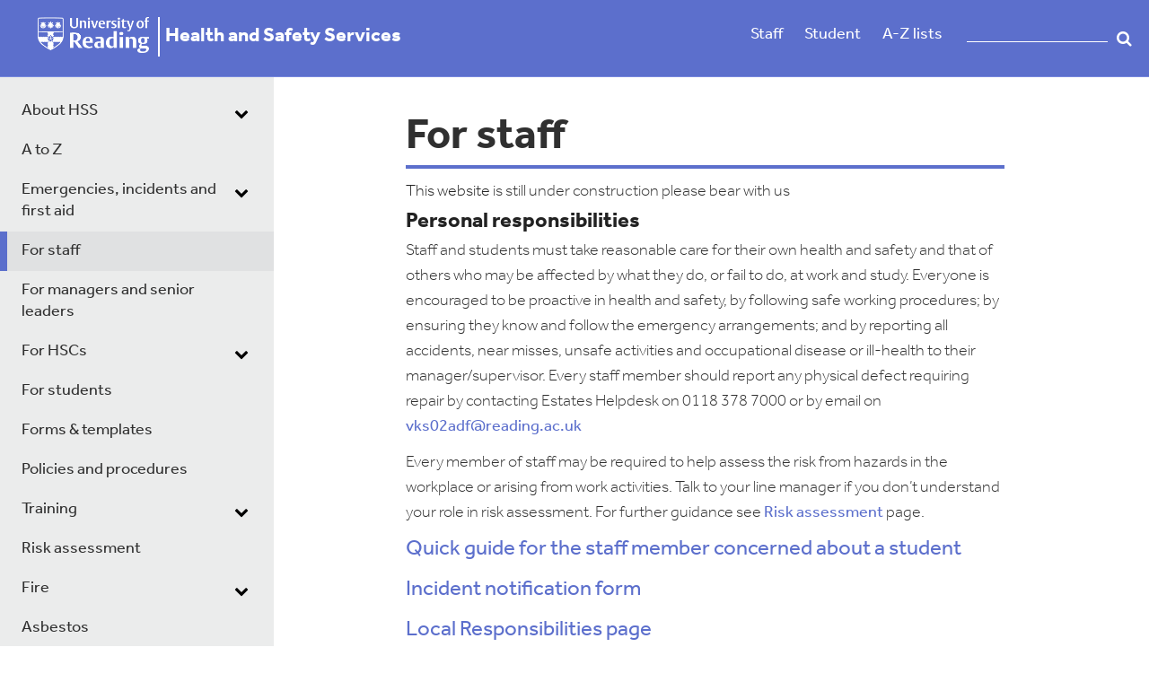

--- FILE ---
content_type: text/html; charset=utf-8
request_url: https://www.reading.ac.uk/health-safety-services/for-staff
body_size: 33866
content:



<!DOCTYPE html>
<!--[if lt IE 7]>      <html class="no-js lt-ie9 lt-ie8 lt-ie7"> <![endif]-->
<!--[if IE 7]>         <html class="no-js lt-ie9 lt-ie8"> <![endif]-->
<!--[if IE 8]>         <html class="no-js lt-ie9"> <![endif]-->
<!--[if gt IE 8]><!-->
<html class="no-js" lang="en">
<!--<![endif]-->
<head>
    <script src="/sc93/js/uor.module.cookie-blocker.js"></script>
    <link rel="preconnect" href="https://app.termly.io" crossorigin="">
    <link rel="dns-prefetch" href="https://app.termly.io">
    <link rel="preload" as="script" href="https://app.termly.io/resource-blocker/b846a047-fc56-4159-aaf3-7bdc36e97907">
    <script type="text/javascript" src="https://app.termly.io/resource-blocker/b846a047-fc56-4159-aaf3-7bdc36e97907"></script>
    <script src="/sc93/js/termly-cookie-manager-script.js"></script>
<link href="/health-safety-services/-/media/feature/experience-accelerator/bootstrap-4/bootstrap-4/styles/optimized-min.css?t=20190624T174941Z" rel="stylesheet" /><link href="/health-safety-services/-/media/base-themes/core-libraries/styles/optimized-min.css?t=20191031T113222Z" rel="stylesheet" /><link href="/health-safety-services/-/media/base-themes/main-theme/styles/optimized-min.css?t=20190624T174948Z" rel="stylesheet" /><link href="/health-safety-services/-/media/themes/functions/master/functions/styles/optimized-min.css?t=20251215T175808Z" rel="stylesheet" />    
    


    <title>For staff</title>




<link href="https://cms9-prod.rdg.ac.uk:443/health-safety-services/-/media/project/functions/master/staffportal.png" rel="shortcut icon" />

<link rel="stylesheet" href="https://use.typekit.net/pxa6ohj.css">


<meta content="For staff"  property="og:title" /><meta content="https://www.reading.ac.uk/health-safety-services/For staff"  property="og:url" />





<meta content="For staff"  property="twitter:title" /><meta content="summary_large_image"  property="twitter:card" />

    <meta name="viewport" content="width=device-width, initial-scale=1"/>

</head>
<body class="default-device dark-blue-theme bodyclass">
    



    <div role="navigation" aria-label="Skip to main content" class="skip-container">
        <a  class="skip-link" href="#main-content">Skip to main content</a>
    </div>

    
<!-- #wrapper -->
<div id="wrapper">
    <!-- #header -->
    <header>
        <div id="header" class="container">
            <div class="row">
<div class="row">    <div class="component warning-panel col-12 offset-0">
        <div class="component-content">
<div class="field-warningcontent"><p class="ie-message">This site may not work correctly on Internet Explorer. We recommend switching to a different browser for a better experience.</p></div>        </div>
    </div>
    <div class="component site-title col-10 col-lg-7">
        <div class="component-content">
<div><div class="field-image"><a href="https://www.reading.ac.uk/"><img src="/health-safety-services/-/media/project/functions/master/rdg-device-reversed.svg?la=en&amp;hash=6BB381DE08B9718718A2282FCE814108" alt="University of Reading logo" data-variantitemid="{D26537B9-812E-4493-8F62-74DA384129F1}" data-variantfieldname="Image" /></a></div><span class="image-caption"></span><a href="/health-safety-services/" title="Health and Safety Services"><span>Health and Safety Services</span></a></div>        </div>
    </div>

<div class="component menu-bar col-2 col-lg-3">
    <div class="component-content">
        
                <ul>
                <li class="item0 odd first">
<div class="field-link"><a href="https://www.reading.ac.uk/internal/staffportal/sp-index.aspx" rel="noopener noreferrer" data-variantitemid="{C1B9194C-6BCB-43FB-BB5E-3B5A1ED05E7D}" data-variantfieldname="Link" target="_blank">Staff</a></div>                </li>
                <li class="item1 even">
<div class="field-link"><a href="https://www.reading.ac.uk/Ready-to-Study/study/current-students-home.aspx" rel="noopener noreferrer" data-variantitemid="{C6C61484-EF62-4856-BD8E-A04427E5865D}" data-variantfieldname="Link" target="_blank">Student</a></div>                </li>
                <li class="item2 odd last">
<div class="field-link"><a href="https://www.reading.ac.uk/a-z/" rel="noopener noreferrer" data-variantitemid="{28B00530-C084-4303-8B31-4418C9188B34}" data-variantfieldname="Link" target="_blank">A-Z lists</a></div>                </li>
        </ul>
		<span id="burger-menu" style="display:none">
            <button value="mobile nav" title="toggle mobile menu" name="mobile-navigation-toggle" type="button" class="navbar-toggler collapsed" aria-expanded="false" data-target="#mobnav" aria-controls="mobnav" aria-label="toggle mobile menu" data-toggle="collapse">
                <span class="icon-bar top-bar"></span>
                <span class="icon-bar middle-bar"></span>
                <span class="icon-bar middle-bar-2"></span>
                <span class="icon-bar bottom-bar"></span>  
                <span class="burger-text">Menu</span>          
            </button>
        </span>
    </div>
</div>

<script type="text/javascript">window.addEventListener('load', (event) => { document.getElementsByClassName("search-box-input tt-hint")[0].remove(); })</script>
<div class="component open-search-box search-box horizontal col-lg-2" data-properties='{"endpoint":"/health-safety-services/sxa/search/results/","suggestionEndpoint":"/health-safety-services/sxa/search/suggestions/","suggestionsMode":"ShowSearchResults","resultPage":"","targetSignature":"","v":"{C66090FD-E3F3-47B4-9976-60E06D9D1585}","s":"","p":5,"l":"","languageSource":"SearchResultsLanguage","searchResultsSignature":"","itemid":"{120E6198-D417-4673-A237-36F408D56C5F}"}'>
    <div class="component-content">
        <form class="open-search-box" action="https://search.reading.ac.uk/search" method="GET">
            
                    <label id="a706953f83ed4b589e661274cd23df6f_searchboxId" for="a706953f83ed4b589e661274cd23df6f_searchInputId">
                        Search textbox label
                    </label>
                    <input type="text" aria-labelledby="a706953f83ed4b589e661274cd23df6f_searchboxId" class="search-box-input" autocomplete="off" name="SearchTerms" id="a706953f83ed4b589e661274cd23df6f_searchInputId" placeholder="" />
                        <button class="open-search-box-button" type="submit">
                            Search
                        </button>
        </form>
    </div>
</div>
</div></div>
        </div>
    </header>
    <!-- /#header -->
    <!-- #content -->
    <main>
        <div id="content" class="container">
            <div class="row">
<div class="row">


<div class="component container col-12">
    <div class="component-content" >
<div class="row">

<div class="row component column-splitter">
        <div class="col-12 col-md-6 col-lg-3">
            <div class="row">


<div class="component container col-12 collapse navbar-collapse collapse" id="mobnav">
    <div class="component-content" >
<div class="row">    <div class="component site-title col-12">
        <div class="component-content">
<div><span class="image-caption"></span><a href="/health-safety-services/" title="Health and Safety Services"><span>Health and Safety Services</span></a></div>        </div>
    </div>
    <div class="component navigation navigation-title col-12 navbar-collapse collapse navigation-mobile">
        <div class="component-content">
            <nav>
<ul class="clearfix">
        <li class=" level1 submenu item0 odd first rel-level1">
<div class="navigation-title field-navigationtitle"><a title="About HSS" href="/health-safety-services/about-hss">About HSS</a></div><ul class="clearfix">
        <li class=" level2 item0 odd first rel-level2">
<div class="navigation-title field-navigationtitle"><a title="Contact details" href="/health-safety-services/about-hss/contact-details">Health and Safety Services team</a></div>
        </li>
        <li class=" level2 item1 even last rel-level2">
<div class="navigation-title field-navigationtitle"><a title="Contact details for Health &amp; Safety Services" href="/health-safety-services/about-hss/contact-details-for-health-safety-services">Contact Details for Health &amp; Safety Services</a></div>
        </li>
</ul>

        </li>
        <li class=" level1 item1 even rel-level1">
<div class="navigation-title field-navigationtitle"><a title="A-Z Main Page" href="/health-safety-services/a-z-main-page">A to Z</a></div>
        </li>
        <li class=" level1 submenu item2 odd rel-level1">
<div class="navigation-title field-navigationtitle"><a title="Emergencies, incidents and first aid" href="/health-safety-services/emergency-procedures-and-contacts">Emergencies, incidents and first aid</a></div><ul class="clearfix">
        <li class=" level2 item0 odd first rel-level2">
<div class="navigation-title field-navigationtitle"><a title="Incident Reporting" href="/health-safety-services/emergency-procedures-and-contacts/incident-reporting">Incident Reporting</a></div>
        </li>
        <li class=" level2 item1 even rel-level2">
<div class="navigation-title field-navigationtitle"><a href="https://www.reading.ac.uk/health-safety-services/closed/business-continuity-planning---bcp">Business Continuity</a></div>
        </li>
        <li class=" level2 item2 odd rel-level2">
<div class="navigation-title field-navigationtitle"><a href="https://www.reading.ac.uk/health-safety-services/closed/Major%20Incidents%20-%20MIP">MIP</a></div>
        </li>
        <li class=" level2 item3 even rel-level2">
<div class="navigation-title field-navigationtitle"><a href="https://www.reading.ac.uk/health-safety-services/closed/risk-management">Risk Management</a></div>
        </li>
        <li class=" level2 submenu item4 odd last rel-level2">
<div class="navigation-title field-navigationtitle"><a title="First Aid" href="/health-safety-services/emergency-procedures-and-contacts/first-aid">First Aid</a></div><ul class="clearfix">
        <li class=" level3 item0 odd first rel-level3">
<div class="navigation-title field-navigationtitle"><a title="Automated External Defibrillator" href="/health-safety-services/emergency-procedures-and-contacts/first-aid/automated-external-defibrillator">Defibrillators</a></div>
        </li>
        <li class=" level3 item1 even last rel-level3">
<div class="navigation-title field-navigationtitle"><a title="First Aid Training" href="/health-safety-services/emergency-procedures-and-contacts/first-aid/first-aid-training">First Aid Training</a></div>
        </li>
</ul>

        </li>
</ul>

        </li>
        <li class=" level1 item3 even active rel-level1">
<div class="navigation-title field-navigationtitle"><a title="For staff" href="/health-safety-services/for-staff">For staff</a></div>
        </li>
        <li class=" level1 item4 odd rel-level1">
<div class="navigation-title field-navigationtitle"><a title="For managers and senior leaders" href="/health-safety-services/for-managers-and-senior-leaders">For managers and senior leaders</a></div>
        </li>
        <li class=" level1 submenu item5 even rel-level1">
<div class="navigation-title field-navigationtitle"><a title="For HSCs" href="/health-safety-services/for-hscs">For HSCs</a></div><ul class="clearfix">
        <li class=" level2 item0 odd first rel-level2">
<div class="navigation-title field-navigationtitle"><a title="Health and Safety Committees" href="/health-safety-services/for-hscs/health-and-safety-committees">Health and Safety Committees</a></div>
        </li>
        <li class=" level2 item1 even rel-level2">
<div class="navigation-title field-navigationtitle"><a title="Incident Procedures" href="/health-safety-services/for-hscs/incident-procedures">Incident Procedures</a></div>
        </li>
        <li class=" level2 item2 odd last rel-level2">
<div class="navigation-title field-navigationtitle"><a title="Liaison Adviser" href="/health-safety-services/for-hscs/liaison-adviser">Liaison Adviser</a></div>
        </li>
</ul>

        </li>
        <li class=" level1 item6 odd rel-level1">
<div class="navigation-title field-navigationtitle"><a title="For students" href="/health-safety-services/for-students">For students</a></div>
        </li>
        <li class=" level1 item7 even rel-level1">
<div class="navigation-title field-navigationtitle"><a title="Forms &amp; templates" href="/health-safety-services/forms-and-templates">Forms &amp; templates</a></div>
        </li>
        <li class=" level1 item8 odd rel-level1">
<div class="navigation-title field-navigationtitle"><a title="Policies and procedures" href="/health-safety-services/policies-and-procedures">Policies and procedures</a></div>
        </li>
        <li class=" level1 submenu item9 even rel-level1">
<div class="navigation-title field-navigationtitle"><a title="Training" href="/health-safety-services/training">Training</a></div><ul class="clearfix">
        <li class=" level2 item0 odd first rel-level2">
<div class="navigation-title field-navigationtitle"><a title="Training needs" href="/health-safety-services/training/training-needs">Training needs</a></div>
        </li>
        <li class=" level2 item1 even last rel-level2">
<div class="navigation-title field-navigationtitle"><a title="Training booking" href="/health-safety-services/training/training-booking">Book training</a></div>
        </li>
</ul>

        </li>
        <li class=" level1 item10 odd rel-level1">
<div class="navigation-title field-navigationtitle"><a title="Risk assessment" href="/health-safety-services/risk-assessment">Risk assessment</a></div>
        </li>
        <li class=" level1 submenu item11 even rel-level1">
<div class="navigation-title field-navigationtitle"><a title="Fire" href="/health-safety-services/fire-safety">Fire</a></div><ul class="clearfix">
        <li class=" level2 item0 odd first rel-level2">
<div class="navigation-title field-navigationtitle"><a title="Training" href="/health-safety-services/fire-safety/training">Training</a></div>
        </li>
        <li class=" level2 item1 even rel-level2">
<div class="navigation-title field-navigationtitle"><a title="Fire legislation" href="/health-safety-services/fire-safety/fire-legislation">Fire legislation</a></div>
        </li>
        <li class=" level2 item2 odd rel-level2">
<div class="navigation-title field-navigationtitle"><a title="Fire Safety in the Home" href="/health-safety-services/fire-safety/fire-safety-in-the-home">Fire Safety in the Home</a></div>
        </li>
        <li class=" level2 item3 even rel-level2">
<div class="navigation-title field-navigationtitle"><a title="Fire - CoPs and Safety Notes" href="/health-safety-services/fire-safety/fire---cops-and-safety-notes">Fire - CoPs and Safety Notes</a></div>
        </li>
        <li class=" level2 item4 odd rel-level2">
<div class="navigation-title field-navigationtitle"><a title="Fireworks" href="/health-safety-services/fire-safety/fireworks">Fireworks</a></div>
        </li>
        <li class=" level2 item5 even rel-level2">
<div class="navigation-title field-navigationtitle"><a title="Bonfires on campus" href="/health-safety-services/fire-safety/bonfires-on-campus">Bonfires on campus</a></div>
        </li>
        <li class=" level2 item6 odd rel-level2">
<div class="navigation-title field-navigationtitle"><a title="Building General Emergency Evacuation Plans - GEEPs" href="/health-safety-services/fire-safety/building-general-emergency-evacuation-plans---geeps">Building General Emergency Evacuation Plans - GEEPs</a></div>
        </li>
        <li class=" level2 item7 even rel-level2">
<div class="navigation-title field-navigationtitle"><a title="Security - Fire Alarm Protocol" href="/health-safety-services/fire-safety/security---fire-alarm-protocol">Security - Fire Alarm Protocol</a></div>
        </li>
        <li class=" level2 item8 odd last rel-level2">
<div class="navigation-title field-navigationtitle"><a title="Lithium Battery Information" href="/health-safety-services/fire-safety/lithium-battery-information">Lithium Battery Information</a></div>
        </li>
</ul>

        </li>
        <li class=" level1 item12 odd rel-level1">
<div class="navigation-title field-navigationtitle"><a title="Asbestos" href="/health-safety-services/asbestos-management">Asbestos</a></div>
        </li>
        <li class=" level1 submenu item13 even last rel-level1">
<div class="navigation-title field-navigationtitle"><a title="Topics" href="/health-safety-services/topics">Topics</a></div><ul class="clearfix">
        <li class=" level2 item0 odd first rel-level2">
<div class="navigation-title field-navigationtitle"><a title="3D Printing" href="/health-safety-services/topics/3d-printing">3D Printing</a></div>
        </li>
        <li class=" level2 item1 even rel-level2">
<div class="navigation-title field-navigationtitle"><a title="Avian Flu" href="/health-safety-services/topics/avian-flu">Avian Flu</a></div>
        </li>
        <li class=" level2 submenu item2 odd rel-level2">
<div class="navigation-title field-navigationtitle"><a title="Audit" href="/health-safety-services/topics/audit1">Audit</a></div><ul class="clearfix">
        <li class=" level3 item0 odd first rel-level3">
<div class="navigation-title field-navigationtitle"><a title="Audit Definition" href="/health-safety-services/topics/audit1/audit-definition">Audit Definition</a></div>
        </li>
        <li class=" level3 item1 even rel-level3">
<div class="navigation-title field-navigationtitle"><a title="Audit Programme" href="/health-safety-services/topics/audit1/audit-programme">Audit Programme</a></div>
        </li>
        <li class=" level3 item2 odd last rel-level3">
<div class="navigation-title field-navigationtitle"><a href="/health-safety-services/closed/annual-report-secure-area">Annual Report</a></div>
        </li>
</ul>

        </li>
        <li class=" level2 item3 even rel-level2">
<div class="navigation-title field-navigationtitle"><a title="Biological Safety" href="/health-safety-services/topics/biological-safety">Biological Safety</a></div>
        </li>
        <li class=" level2 item4 odd rel-level2">
<div class="navigation-title field-navigationtitle"><a title="Disability and neurodiversity" href="/health-safety-services/topics/disability-and-neurodiversity">Disability and neurodiversity</a></div>
        </li>
        <li class=" level2 item5 even rel-level2">
<div class="navigation-title field-navigationtitle"><a title="DSE workstation assessment" href="/health-safety-services/topics/healthy-working-with-computers">DSE workstation assessment</a></div>
        </li>
        <li class=" level2 item6 odd rel-level2">
<div class="navigation-title field-navigationtitle"><a title="Genetic Modification" href="/health-safety-services/topics/genetic-modification">Genetic Modification</a></div>
        </li>
        <li class=" level2 item7 even rel-level2">
<div class="navigation-title field-navigationtitle"><a title="Lasers" href="/health-safety-services/topics/lasers">Lasers</a></div>
        </li>
        <li class=" level2 item8 odd rel-level2">
<div class="navigation-title field-navigationtitle"><a title="Local responsibilities and appointments" href="/health-safety-services/topics/local-responsibilities-and-appointments">Local responsibilities</a></div>
        </li>
        <li class=" level2 item9 even rel-level2">
<div class="navigation-title field-navigationtitle"><a title="Manual Handling" href="/health-safety-services/topics/manual-handling">Manual Handling</a></div>
        </li>
        <li class=" level2 submenu item10 odd rel-level2">
<div class="navigation-title field-navigationtitle"><a title="Occupational Exposure" href="/health-safety-services/topics/occupational-exposure">Occupational Exposure</a></div><ul class="clearfix">
        <li class=" level3 item0 odd first rel-level3">
<div class="navigation-title field-navigationtitle"><a title="Dermatitis" href="/health-safety-services/topics/occupational-exposure/dermatitis">Dermatitis</a></div>
        </li>
        <li class=" level3 item1 even rel-level3">
<div class="navigation-title field-navigationtitle"><a title="Hazardous substances" href="/health-safety-services/topics/occupational-exposure/hazardous-substances">Hazardous substances</a></div>
        </li>
        <li class=" level3 item2 odd rel-level3">
<div class="navigation-title field-navigationtitle"><a title="Noise" href="/health-safety-services/topics/occupational-exposure/noise">Noise</a></div>
        </li>
        <li class=" level3 item3 even last rel-level3">
<div class="navigation-title field-navigationtitle"><a title="Vibration" href="/health-safety-services/topics/occupational-exposure/vibration">Vibration</a></div>
        </li>
</ul>

        </li>
        <li class=" level2 item11 even rel-level2">
<div class="navigation-title field-navigationtitle"><a title="Occupational Health" href="/health-safety-services/topics/occupational-health">Occupational Health</a></div>
        </li>
        <li class=" level2 item12 odd rel-level2">
<div class="navigation-title field-navigationtitle"><a title="Offices" href="/health-safety-services/topics/offices">Offices</a></div>
        </li>
        <li class=" level2 item13 even rel-level2">
<div class="navigation-title field-navigationtitle"><a href="/health-safety-services/closed/radiation-safety-secure-area">Radiation Safety</a></div>
        </li>
        <li class=" level2 item14 odd rel-level2">
<div class="navigation-title field-navigationtitle"><a title="Resources" href="/health-safety-services/topics/resources">Resources</a></div>
        </li>
        <li class=" level2 item15 even rel-level2">
<div class="navigation-title field-navigationtitle"><a title="Slips, trips and falls" href="/health-safety-services/topics/slips-trips-and-falls">Slips, trips and falls</a></div>
        </li>
        <li class=" level2 item16 odd rel-level2">
<div class="navigation-title field-navigationtitle"><a title="Useful Links" href="/health-safety-services/topics/useful-links">Useful links</a></div>
        </li>
        <li class=" level2 item17 even rel-level2">
<div class="navigation-title field-navigationtitle"><a title="Work Equipment Information" href="/health-safety-services/topics/work-equipment-information">Work Equipment Information</a></div>
        </li>
        <li class=" level2 item18 odd rel-level2">
<div class="navigation-title field-navigationtitle"><a title="Work-related stress" href="/health-safety-services/topics/work-related-stress">Work-related stress</a></div>
        </li>
        <li class=" level2 item19 even rel-level2">
<div class="navigation-title field-navigationtitle"><a title="Working in Heat and Cold Conditions" href="/health-safety-services/topics/working-in-heat-and-cold-conditions">Working in Heat and Cold Conditions</a></div>
        </li>
        <li class=" level2 item20 odd last rel-level2">
<div class="navigation-title field-navigationtitle"><a title="Working safely near water" href="/health-safety-services/topics/working-safely-near-water">Working safely near water</a></div>
        </li>
</ul>

        </li>
</ul>

            </nav>
        </div>
    </div>



<div class="component container col-12" id="additional-menu-items">
    <div class="component-content" >
<div class="row">
<div class="component menu-bar col-12">
    <div class="component-content">
        
                <ul>
                <li class="item0 odd first">
<div class="field-link"><a href="https://www.reading.ac.uk/internal/staffportal/sp-index.aspx" rel="noopener noreferrer" data-variantitemid="{C1B9194C-6BCB-43FB-BB5E-3B5A1ED05E7D}" data-variantfieldname="Link" target="_blank">Staff</a></div>                </li>
                <li class="item1 even">
<div class="field-link"><a href="https://www.reading.ac.uk/Ready-to-Study/study/current-students-home.aspx" rel="noopener noreferrer" data-variantitemid="{C6C61484-EF62-4856-BD8E-A04427E5865D}" data-variantfieldname="Link" target="_blank">Student</a></div>                </li>
                <li class="item2 odd last">
<div class="field-link"><a href="https://www.reading.ac.uk/a-z/" rel="noopener noreferrer" data-variantitemid="{28B00530-C084-4303-8B31-4418C9188B34}" data-variantfieldname="Link" target="_blank">A-Z lists</a></div>                </li>
        </ul>
    </div>
</div>

<script type="text/javascript">window.addEventListener('load', (event) => { document.getElementsByClassName("search-box-input tt-hint")[0].remove(); })</script>
<div class="component open-search-box search-box horizontal col-12" data-properties='{"endpoint":"/health-safety-services/sxa/search/results/","suggestionEndpoint":"/health-safety-services/sxa/search/suggestions/","suggestionsMode":"ShowSearchResults","resultPage":"","targetSignature":"","v":"{C66090FD-E3F3-47B4-9976-60E06D9D1585}","s":"","p":5,"l":"","languageSource":"SearchResultsLanguage","searchResultsSignature":"","itemid":"{120E6198-D417-4673-A237-36F408D56C5F}"}'>
    <div class="component-content">
        <form class="open-search-box" action="https://search.reading.ac.uk/search" method="GET">
            
                    <label id="71266f6f983f4262ae9990a4283c2212_searchboxId" for="71266f6f983f4262ae9990a4283c2212_searchInputId">
                        Search textbox label
                    </label>
                    <input type="text" aria-labelledby="71266f6f983f4262ae9990a4283c2212_searchboxId" class="search-box-input" autocomplete="off" name="SearchTerms" id="71266f6f983f4262ae9990a4283c2212_searchInputId" placeholder="" />
                        <button class="open-search-box-button" type="submit">
                            Search
                        </button>
        </form>
    </div>
</div>
</div>    </div>
</div></div>    </div>
</div></div>
        </div>
        <div class="col-12 col-md-8 col-lg-6">
            <div class="row">
<div class="component title col-12" id="main-content">
    <div class="component-content">
<h1 class="field-title">For staff</h1>    </div>
</div>


<div class="component container col-12">
    <div class="component-content" >
<div class="row">
<div class="component content col-12">
    <div class="component-content">
<div class="field-content"><p style="color: #222222; background-color: #ffffff; margin: 5px 0px; padding: 0px; border: 0px;">This website&nbsp;<span style="background-color: #ffffff; color: #303030;">is still under construction please bear with us</span></p>
<h3>Personal responsibilities</h3>
<p style="color: #303030; background-color: #ffffff; margin-top: 0px; margin-right: 0px; margin-left: 0px; padding: 0px 0px 12px; border: 0px;">Staff and students must take reasonable care for their own health and safety and that of others who may be affected by what they do, or fail to do, at work and study. Everyone is encouraged to be proactive in health and safety, by following safe working procedures; by ensuring they know and follow the emergency arrangements; and by reporting all accidents, near misses, unsafe activities and occupational disease or ill-health to their manager/supervisor.&nbsp;<span>Every staff member should report any physical defect requiring repair by contacting Estates Helpdesk on 0118 378 7000 or by email on <a href="mailto:vks02adf@reading.ac.uk">vks02adf@reading.ac.uk</a></span></p>
<p style="color: #303030; background-color: #ffffff; margin-top: 0px; margin-right: 0px; margin-left: 0px; padding: 0px 0px 12px; border: 0px;"><span>Every member of staff may be required to help assess the risk from hazards in the workplace or arising from work activities. Talk to your line manager if you don&rsquo;t understand your role in risk assessment. For further guidance see&nbsp;<a href="https://www.reading.ac.uk/health-safety-services/risk-assessment">Risk assessment</a>&nbsp;page.</span></p>
<h3 style="color: #303030; background-color: #ffffff; margin-top: 0px; margin-right: 0px; margin-left: 0px; padding: 0px 0px 12px; border: 0px;"><span><a href="/health-safety-services/-/media/project/functions/health-and-safety-services/documents/concerned-about-a-student.pdf?la=en&amp;hash=372975CE3738263CD632F0B2CB446DDD">Quick guide for the staff member concerned about a student</a></span></h3>
<h3 style="color: #303030; background-color: #ffffff; margin-top: 0px; margin-right: 0px; margin-left: 0px; padding: 0px 0px 12px; border: 0px;"><span><a href="https://www.reading.ac.uk/internal/health-and-safety/IncidentReportingandEmergencyProcedures/IncidentNotification/">Incident notification form</a></span></h3>
<h3><a href="https://www.reading.ac.uk/health-safety-services/topics/local-responsibilities-and-appointments">Local Responsibilities page</a></h3>
<p style="color: #303030; background-color: #ffffff; margin-top: 0px; margin-right: 0px; margin-left: 0px; padding: 0px 0px 12px; border: 0px;">SA, November 2022</p></div>    </div>
</div>
</div>    </div>
</div>


<div class="component container col-12">
    <div class="component-content" >
<div class="row"></div>    </div>
</div>


<div class="component container col-12">
    <div class="component-content" >
<div class="row"></div>    </div>
</div></div>
        </div>
        <div class="col-12 col-md-4 col-lg-3">
            <div class="row"></div>
        </div>
</div></div>    </div>
</div></div></div>
        </div>
    </main>
    <!-- /#content -->
    <!-- #footer -->
    <footer>
        <div id="footer" class="container">
            <div class="row">
<div class="row">
<div class="component menu-bar col-12 col-lg-9">
    <div class="component-content">
        
                <ul>
                <li class="item0 odd first">
<div class="field-link"><a href="https://www.reading.ac.uk/about/governance/charitable-status" rel="noopener noreferrer" data-variantitemid="{DE3F2ED6-B0C9-4BC5-B397-9EDA7D5D0C26}" data-variantfieldname="Link" target="_blank">Charitable status</a></div>                </li>
                <li class="item1 even">
<div class="field-link"><a href="https://www.reading.ac.uk/about/accessibility" rel="noopener noreferrer" data-variantitemid="{09BB885F-8D74-4A97-9B8D-D1FB7595BF22}" data-variantfieldname="Link" target="_blank">Accessibility</a></div>                </li>
                <li class="item2 odd">
<div class="field-link"><a href="https://www.reading.ac.uk/about/privacy" rel="noopener noreferrer" data-variantitemid="{0F68A59F-87A9-4EEF-AB96-3FFA1ABDCB7A}" data-variantfieldname="Link" target="_blank">Privacy policy</a></div>                </li>
                <li class="item3 even">
<div class="field-link"><a href="https://www.reading.ac.uk/about/privacy" rel="noopener noreferrer" data-variantitemid="{7D332BC8-D119-4C29-9C30-2F69DF685C8F}" data-variantfieldname="Link" target="_blank">Cookies</a></div>                </li>
                <li class="item4 odd">
<div class="field-link"><a href="https://www.reading.ac.uk/about/important-information.aspx" rel="noopener noreferrer" data-variantitemid="{7CBBF1B1-353A-412A-B8A6-EB9154AC02CC}" data-variantfieldname="Link" target="_blank">Disclaimer</a></div>                </li>
                <li class="item5 even">
<div class="field-link"><a href="https://www.reading.ac.uk/sitemap" rel="noopener noreferrer" data-variantitemid="{C28E9F40-2E82-4C8C-8603-006ADED414D4}" data-variantfieldname="Link" target="_blank">Sitemap</a></div>                </li>
                <li class="item6 odd">
<div class="field-link"><a href="https://www.reading.ac.uk/contact-us/" rel="noopener noreferrer" data-variantitemid="{E03FB519-E709-430E-8DC3-057F15EF9A4F}" data-variantfieldname="Link" target="_blank">Contact us</a></div>                </li>
                <li class="item7 even last">
<div class="field-link"><a href="https://www.google.co.uk/maps/place/University+of+Reading/@51.4399788,-0.9401208,15z" rel="noopener noreferrer" data-variantitemid="{5DDC5BA9-20BC-4A1C-820D-C2DFE55CAFF3}" data-variantfieldname="Link" target="_blank">Find us</a></div>                </li>
        </ul>
    </div>
</div>
</div></div>
        </div>
    </footer>
    <!-- /#footer -->
</div>
<!-- /#wrapper -->

    
<script src="/health-safety-services/-/media/base-themes/core-libraries/scripts/optimized-min.js?t=20250324T204942Z"></script><script src="/health-safety-services/-/media/base-themes/xa-api/scripts/optimized-min.js?t=20190624T174947Z"></script><script src="/health-safety-services/-/media/base-themes/main-theme/scripts/optimized-min.js?t=20190624T174948Z"></script><script src="/health-safety-services/-/media/base-themes/google-maps-js-connector/scripts/optimized-min.js?t=20190624T174949Z"></script><script src="/health-safety-services/-/media/base-themes/maps/scripts/optimized-min.js?t=20190624T174949Z"></script><script src="/health-safety-services/-/media/base-themes/searchtheme/scripts/optimized-min.js?t=20190624T174950Z"></script><script src="/health-safety-services/-/media/base-themes/components-theme/scripts/optimized-min.js?t=20210302T154137Z"></script><script src="/health-safety-services/-/media/base-themes/resolve-conflicts/scripts/optimized-min.js?t=20190624T174950Z"></script><script src="/health-safety-services/-/media/themes/functions/master/functions/scripts/optimized-min.js?t=20251215T175807Z"></script>    <!-- /#wrapper -->
</body>
</html>